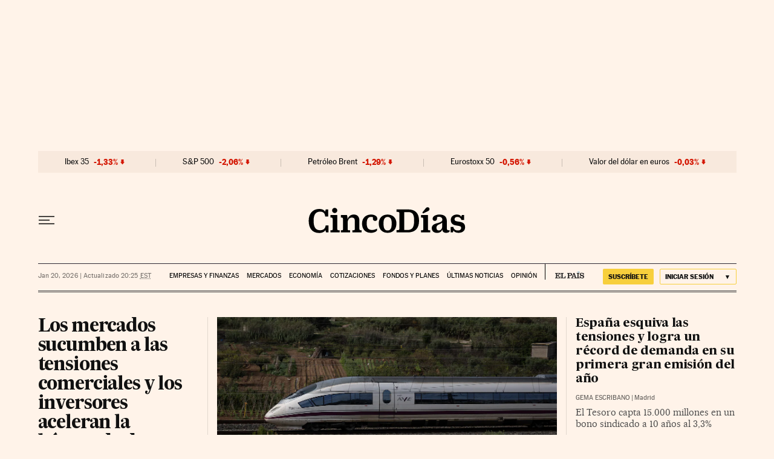

--- FILE ---
content_type: application/javascript; charset=utf-8
request_url: https://fundingchoicesmessages.google.com/f/AGSKWxWuVdn_qZm7mhuUoSoqvXTR1PkdydbcGM4lL7UW5vLPFdRM1P43P6t4T9cYHSYRnx1tQX3kHuxMxywhOhgy6YsmCobp7KtbfbPk-NJkiGrvdR_5JlVhpwCe9vWDwRxzgGMbgps9UmBgPk46RslY2P-SJYcfNbCN3DjRFLFwFFMLhxSbJw5gFF90yc3R/_/standard_ads..cc/ads//adzoneplayerright..adengine.-adman/
body_size: -1290
content:
window['10f8457f-0231-49ff-8463-68dd20d3bf3f'] = true;

--- FILE ---
content_type: application/javascript; charset=utf-8
request_url: https://fundingchoicesmessages.google.com/f/AGSKWxUiPCydk1n6nJkFCsWjtiPFba8QzF6Xs46E6DTOgkqTxoN3B1RCVA5jsidcTvBoXwWoNT52UkX0lxSSzJDZDCrsI-Fbylfa8e646P8GTZHqR48iPj5VdSOYF4C55CinMSjEFho=?fccs=W251bGwsbnVsbCxudWxsLG51bGwsbnVsbCxudWxsLFsxNzY4OTU4ODk2LDI1MzAwMDAwMF0sbnVsbCxudWxsLG51bGwsW251bGwsWzcsNl0sbnVsbCxudWxsLG51bGwsbnVsbCxudWxsLG51bGwsbnVsbCxudWxsLG51bGwsM10sImh0dHBzOi8vY2luY29kaWFzLmVscGFpcy5jb20vIixudWxsLFtbOCwiOW9FQlItNW1xcW8iXSxbOSwiZW4tVVMiXSxbMTYsIlsxLDEsMV0iXSxbMTksIjIiXSxbMTcsIlswXSJdLFsyNCwiIl0sWzI5LCJmYWxzZSJdXV0
body_size: 105
content:
if (typeof __googlefc.fcKernelManager.run === 'function') {"use strict";this.default_ContributorServingResponseClientJs=this.default_ContributorServingResponseClientJs||{};(function(_){var window=this;
try{
var qp=function(a){this.A=_.t(a)};_.u(qp,_.J);var rp=function(a){this.A=_.t(a)};_.u(rp,_.J);rp.prototype.getWhitelistStatus=function(){return _.F(this,2)};var sp=function(a){this.A=_.t(a)};_.u(sp,_.J);var tp=_.ed(sp),up=function(a,b,c){this.B=a;this.j=_.A(b,qp,1);this.l=_.A(b,_.Pk,3);this.F=_.A(b,rp,4);a=this.B.location.hostname;this.D=_.Fg(this.j,2)&&_.O(this.j,2)!==""?_.O(this.j,2):a;a=new _.Qg(_.Qk(this.l));this.C=new _.dh(_.q.document,this.D,a);this.console=null;this.o=new _.mp(this.B,c,a)};
up.prototype.run=function(){if(_.O(this.j,3)){var a=this.C,b=_.O(this.j,3),c=_.fh(a),d=new _.Wg;b=_.hg(d,1,b);c=_.C(c,1,b);_.jh(a,c)}else _.gh(this.C,"FCNEC");_.op(this.o,_.A(this.l,_.De,1),this.l.getDefaultConsentRevocationText(),this.l.getDefaultConsentRevocationCloseText(),this.l.getDefaultConsentRevocationAttestationText(),this.D);_.pp(this.o,_.F(this.F,1),this.F.getWhitelistStatus());var e;a=(e=this.B.googlefc)==null?void 0:e.__executeManualDeployment;a!==void 0&&typeof a==="function"&&_.To(this.o.G,
"manualDeploymentApi")};var vp=function(){};vp.prototype.run=function(a,b,c){var d;return _.v(function(e){d=tp(b);(new up(a,d,c)).run();return e.return({})})};_.Tk(7,new vp);
}catch(e){_._DumpException(e)}
}).call(this,this.default_ContributorServingResponseClientJs);
// Google Inc.

//# sourceURL=/_/mss/boq-content-ads-contributor/_/js/k=boq-content-ads-contributor.ContributorServingResponseClientJs.en_US.9oEBR-5mqqo.es5.O/d=1/exm=ad_blocking_detection_executable,kernel_loader,loader_js_executable/ed=1/rs=AJlcJMwtVrnwsvCgvFVyuqXAo8GMo9641A/m=cookie_refresh_executable
__googlefc.fcKernelManager.run('\x5b\x5b\x5b7,\x22\x5b\x5bnull,\\\x22elpais.com\\\x22,\\\x22AKsRol_LZvQRH9JtbLkIKx09HqdgF4R9Ji6K8enRMldaEYE74ZHJS5uNkjmgYZzpDu-VUmLH7aPocIWlAcBdT_bOQETdD2soKB4EoA1jAhQCXMxwOtAQRAEsMWjGAamDFbMbrko07QPdSSI-jUDXAZVpDAdsmvRFvw\\\\u003d\\\\u003d\\\x22\x5d,null,\x5b\x5bnull,null,null,\\\x22https:\/\/fundingchoicesmessages.google.com\/f\/AGSKWxVilwJH2xVWcceWR87Rw52Jbmbld-li6z881v9RSvxJMIagCz5r8DT8gKmSBd6sOdx7qNlCxc8RFVt27ThtV0DEa9hrEc96g_33m6GasazwjFNXQQVOOTQO5OzS_ecxnZ9Thb0\\\\u003d\\\x22\x5d,null,null,\x5bnull,null,null,\\\x22https:\/\/fundingchoicesmessages.google.com\/el\/AGSKWxUrx3LL4nyzY_mCMYdde7fIUHZfaIuPvosxyYaW24hZr6n5Uf9A3-Umg69BgTmjbOSEFdQdtfMSVrm1BaSIi7WdyfqjMvcKKi2t-sbYoQiyJZnGcZ7SlKPfmUl_Mw9En8hcUos\\\\u003d\\\x22\x5d,null,\x5bnull,\x5b7,6\x5d,null,null,null,null,null,null,null,null,null,3\x5d\x5d,\x5b2,1\x5d\x5d\x22\x5d\x5d,\x5bnull,null,null,\x22https:\/\/fundingchoicesmessages.google.com\/f\/AGSKWxXYO4I8_Kz3xQQ70xT5h5_aqZxj44v50z0uF0rlAA_E4Wd9JAW2SwbaoPEHKLZV1ZvT0XceBUL9EZZbFf-rkZYDcN_abrrID2GWVSz3qdG93rY7-nzWTqyJUfFRfIx0ABDDnDA\\u003d\x22\x5d\x5d');}

--- FILE ---
content_type: image/svg+xml
request_url: https://elpais.com/iconos/v1.x/v1.0/varios/bolsa_baja-5d.svg
body_size: 107
content:
<svg xmlns="http://www.w3.org/2000/svg" width="7" height="9" viewBox="0 0 7 9"><path fill="#FF0625" fill-rule="evenodd" d="M107.6,6.2 L103.4,6.2 L103.4,2 L107.6,2 Z M105.491071,10.4 L102,6.2 L109,6.2 L105.491071,10.4 Z" transform="translate(-102 -2)"/></svg>